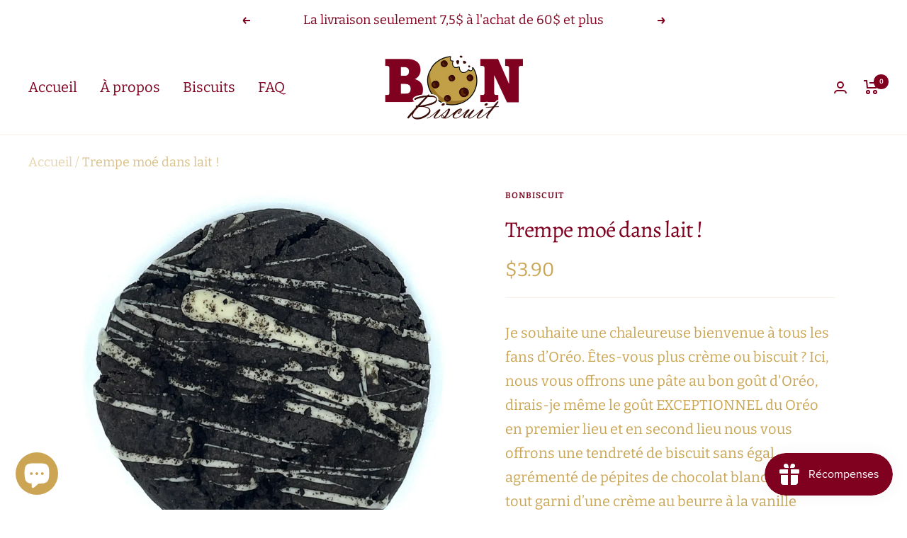

--- FILE ---
content_type: text/javascript
request_url: https://bonbiscuit.ca/cdn/shop/t/27/assets/custom.js?v=167639537848865775061641232296
body_size: -615
content:
//# sourceMappingURL=/cdn/shop/t/27/assets/custom.js.map?v=167639537848865775061641232296


--- FILE ---
content_type: text/javascript; charset=utf-8
request_url: https://bonbiscuit.ca/products/biscuit-oreo.js
body_size: 642
content:
{"id":6633617063993,"title":"Trempe moé dans lait !","handle":"biscuit-oreo","description":"\u003cp data-mce-fragment=\"1\"\u003eJe souhaite une chaleureuse bienvenue à tous les fans d’Oréo. Êtes-vous plus crème ou biscuit ? Ici, nous vous offrons une pâte au bon goût d'Oréo, dirais-je même le goût EXCEPTIONNEL du Oréo en premier lieu et en second lieu nous vous offrons une tendreté de biscuit sans égal agrémenté de pépites de chocolat blanc belge. Le tout garni d’une crème au beurre à la vanille comme celui du Oréo, bien sûr !\u003c\/p\u003e\n\u003cp data-mce-fragment=\"1\"\u003e\u003cspan\u003eenviron 120g\u003c\/span\u003e\u003c\/p\u003e","published_at":"2022-01-02T13:09:19-05:00","created_at":"2022-01-02T13:09:19-05:00","vendor":"BonBiscuit","type":"","tags":[],"price":390,"price_min":390,"price_max":390,"available":true,"price_varies":false,"compare_at_price":null,"compare_at_price_min":0,"compare_at_price_max":0,"compare_at_price_varies":false,"variants":[{"id":39650433433657,"title":"Default Title","option1":"Default Title","option2":null,"option3":null,"sku":"","requires_shipping":true,"taxable":false,"featured_image":null,"available":true,"name":"Trempe moé dans lait !","public_title":null,"options":["Default Title"],"price":390,"weight":120,"compare_at_price":null,"inventory_management":"shopify","barcode":"","requires_selling_plan":false,"selling_plan_allocations":[]}],"images":["\/\/cdn.shopify.com\/s\/files\/1\/0562\/7474\/7449\/products\/Biscuit_oreo_636e3f90-d868-4b78-b1fe-cdb835f91a95.jpg?v=1641164325","\/\/cdn.shopify.com\/s\/files\/1\/0562\/7474\/7449\/products\/Biscuit_oreo.jpg?v=1641346628"],"featured_image":"\/\/cdn.shopify.com\/s\/files\/1\/0562\/7474\/7449\/products\/Biscuit_oreo_636e3f90-d868-4b78-b1fe-cdb835f91a95.jpg?v=1641164325","options":[{"name":"Title","position":1,"values":["Default Title"]}],"url":"\/products\/biscuit-oreo","media":[{"alt":null,"id":21057090814009,"position":1,"preview_image":{"aspect_ratio":1.034,"height":1778,"width":1838,"src":"https:\/\/cdn.shopify.com\/s\/files\/1\/0562\/7474\/7449\/products\/Biscuit_oreo_636e3f90-d868-4b78-b1fe-cdb835f91a95.jpg?v=1641164325"},"aspect_ratio":1.034,"height":1778,"media_type":"image","src":"https:\/\/cdn.shopify.com\/s\/files\/1\/0562\/7474\/7449\/products\/Biscuit_oreo_636e3f90-d868-4b78-b1fe-cdb835f91a95.jpg?v=1641164325","width":1838},{"alt":null,"id":21070231142457,"position":2,"preview_image":{"aspect_ratio":0.898,"height":2048,"width":1840,"src":"https:\/\/cdn.shopify.com\/s\/files\/1\/0562\/7474\/7449\/products\/Biscuit_oreo.jpg?v=1641346628"},"aspect_ratio":0.898,"height":2048,"media_type":"image","src":"https:\/\/cdn.shopify.com\/s\/files\/1\/0562\/7474\/7449\/products\/Biscuit_oreo.jpg?v=1641346628","width":1840}],"requires_selling_plan":false,"selling_plan_groups":[]}